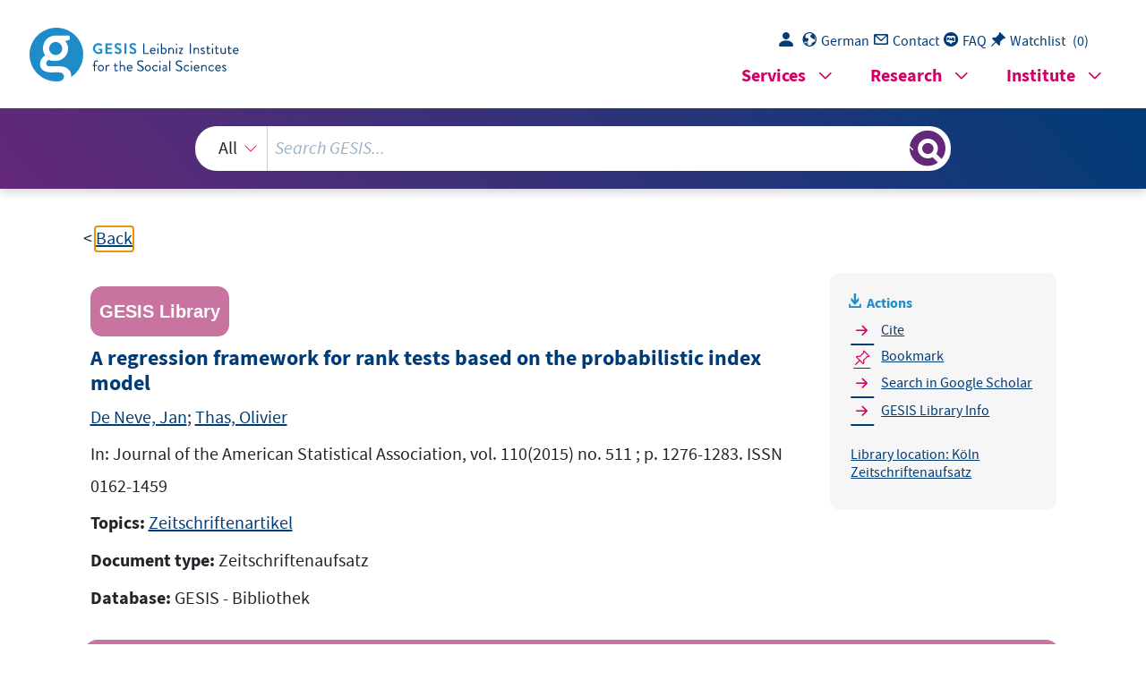

--- FILE ---
content_type: text/html; charset=UTF-8
request_url: https://search.gesis.org/services/get_stella_recommendation.php?doc_id=gesis-bib-146075&click_path=gesis-bib-146075&hostType=prod
body_size: 1802
content:
{"hits":{"total":{"value":10,"relation":"eq"},"hits":[{"_index":"gesis-25-01-2026-02-06-16","_id":"gesis-bib-54452","_version":1,"_seq_no":9298,"_primary_term":1,"found":true,"_source":{"coreAuthor":["Shapiro, Alexander","ten Berge, Jos M.F."],"coredoctypelitadd":["Monographie"],"coreJournalTitle":"Psychometrika","coreLanguage":["Englisch (EN)"],"database":"GESIS - Bibliothek","data_source":"GESIS-BIB","document_type":"Zeitschriftenaufsatz","fulltext":0,"gesis_own":1,"library_location":["K\u00f6ln Zeitschriftenaufsatz"],"person":["Shapiro, Alexander","ten Berge, Jos M.F."],"person_sort":"Shapiroten Berge","publisher":"GESIS","source":"In: Psychometrika, vol. 67(2002) no. 1 ; p. 79-94. ISSN 0033-3123","subtype":"journal_article","title":"Statistical inference of minimum rank factor analysis","topic":["Zeitschriftenartikel"],"type":"gesis_bib","id":"gesis-bib-54452","index_source":"GESIS-BIB"},"system_type":"EXP","doc_rank":1,"rid":15528039},{"_index":"gesis-25-01-2026-02-06-16","_id":"gesis-bib-110256","_version":1,"_seq_no":18553,"_primary_term":1,"found":true,"_source":{"coreAuthor":["Wright, Sonia R."],"coredoctypelitadd":["Monographie"],"coreIsbn":"0803912943","coreLanguage":["Englisch (EN)"],"corePublisher":"Sage","database":"GESIS - Bibliothek","data_source":"GESIS-BIB","date":"1979","date_recency":"1979","document_type":"Buch","fulltext":0,"gesis_own":1,"library_location":["Mannheim 092-231"],"person":["Wright, Sonia R."],"person_sort":"Wright","publisher":"GESIS","source":"Beverly Hills u.a.: Sage, 1979.- 170 S., graph. Darst.","subtype":"book","title":"Quantitative methods and statistics : a guide to social research","topic":["Statistik"],"type":"gesis_bib","id":"gesis-bib-110256","index_source":"GESIS-BIB"},"system_type":"BASE","doc_rank":2,"rid":15528039},{"_index":"gesis-25-01-2026-02-06-16","_id":"gesis-bib-112355","_version":1,"_seq_no":18966,"_primary_term":1,"found":true,"_source":{"coreAuthor":["Hettmansperger, Thomas P."],"coredoctypelitadd":["Monographie"],"coreIsbn":"047188474x","coreLanguage":["Englisch (EN)"],"corePublisher":"Wiley","coreSseries":"(Wiley series in probability and mathematical statistics)","database":"GESIS - Bibliothek","data_source":"GESIS-BIB","date":"1984","date_recency":"1984","document_type":"Buch","fulltext":0,"gesis_own":1,"library_location":["Mannheim 101-125"],"person":["Hettmansperger, Thomas P."],"person_sort":"Hettmansperger","publisher":"GESIS","source":"New York u.a.: Wiley, 1984.- XVII, 323 S., graph. Darst.","subtype":"book","title":"Statistical inference based on ranks","topic":["Statistik"],"type":"gesis_bib","id":"gesis-bib-112355","index_source":"GESIS-BIB"},"system_type":"EXP","doc_rank":3,"rid":15528039},{"_index":"gesis-25-01-2026-02-06-16","_id":"gesis-bib-27058","_version":1,"_seq_no":3926,"_primary_term":1,"found":true,"_source":{"coreAuthor":["Pr\u00fcfer, Peter","Rexroth, Margrit"],"coredoctypelitadd":["Monographie"],"coreJournalTitle":"ZUMA-Arbeitsbericht, 1996, Nr. 05.","coreLanguage":["Deutsch (DE)"],"database":"GESIS - Bibliothek","data_source":"GESIS-BIB","document_type":"Zeitschriftenaufsatz","fulltext":0,"gesis_own":1,"library_location":["K\u00f6ln Zeitschriftenaufsatz"],"person":["Pr\u00fcfer, Peter","Rexroth, Margrit"],"person_sort":"Pr\u00fcferRexroth","publisher":"GESIS","source":"In: ZUMA-Arbeitsbericht, 1996, Nr. 05., 1996 ","subtype":"journal_article","title":"Verfahren zur Evaluation von Survey-Fragen: Ein \u00dcberblick","topic":["Zeitschriftenartikel"],"type":"gesis_bib","id":"gesis-bib-27058","index_source":"GESIS-BIB"},"system_type":"BASE","doc_rank":4,"rid":15528039},{"_index":"gesis-25-01-2026-02-06-16","_id":"gesis-bib-62387","_version":1,"_seq_no":10828,"_primary_term":1,"found":true,"_source":{"coreAuthor":["Homer, Pamela","O'Brien, Robert  M."],"coredoctypelitadd":["Monographie"],"coreJournalTitle":"Quality & Quantity","coreLanguage":["Englisch (EN)"],"database":"GESIS - Bibliothek","data_source":"GESIS-BIB","document_type":"Zeitschriftenaufsatz","fulltext":0,"gesis_own":1,"library_location":["K\u00f6ln Zeitschriftenaufsatz"],"person":["Homer, Pamela","O'Brien, Robert  M."],"person_sort":"HomerO'Brien","publisher":"GESIS","source":"In: Quality & Quantity, Vol. 22, 1988, No. 2, pp. 191-202.. ISSN 0033-1577","subtype":"journal_article","title":"Using LISREL Models With Crude Rank Category Measures","topic":["Zeitschriftenartikel"],"type":"gesis_bib","id":"gesis-bib-62387","index_source":"GESIS-BIB"},"system_type":"EXP","doc_rank":5,"rid":15528039},{"_index":"gesis-25-01-2026-02-06-16","_id":"gesis-bib-27362","_version":1,"_seq_no":3924,"_primary_term":1,"found":true,"_source":{"coreAuthor":["Pr\u00fcfer, Peter","Rexroth, Margit"],"coredoctypelitadd":["Monographie"],"coreJournalTitle":"ZUMA-Nachrichten, 1996, Nr. 39, S. 95 ff.","coreLanguage":["Deutsch (DE)"],"database":"GESIS - Bibliothek","data_source":"GESIS-BIB","document_type":"Zeitschriftenaufsatz","fulltext":0,"gesis_own":1,"library_location":["K\u00f6ln Zeitschriftenaufsatz"],"person":["Pr\u00fcfer, Peter","Rexroth, Margit"],"person_sort":"Pr\u00fcferRexroth","publisher":"GESIS","source":"In: ZUMA-Nachrichten, 1996, Nr. 39, S. 95 ff., 1996 ","subtype":"journal_article","title":"Verfahren zur Evaluation von Survey-Fragen. Ein \u00dcberblick","topic":["Zeitschriftenartikel"],"type":"gesis_bib","id":"gesis-bib-27362","index_source":"GESIS-BIB"},"system_type":"BASE","doc_rank":6,"rid":15528039},{"_index":"gesis-25-01-2026-02-06-16","_id":"gesis-bib-52068","_version":1,"_seq_no":8824,"_primary_term":1,"found":true,"_source":{"coreAuthor":["Welsh, A. H."],"coredoctypelitadd":["Monographie"],"coreJournalTitle":"Computational Statistics & Data Analysis","coreLanguage":["Englisch (EN)"],"database":"GESIS - Bibliothek","data_source":"GESIS-BIB","document_type":"Zeitschriftenaufsatz","fulltext":0,"gesis_own":1,"library_location":["K\u00f6ln Zeitschriftenaufsatz"],"person":["Welsh, A. H."],"person_sort":"Welsh","publisher":"GESIS","source":"In: Computational Statistics & Data Analysis, Vol. 9, 1990, Nr. 3, S. 309-316.","subtype":"journal_article","title":"A note on the statistical properties of the secant algorithm for calculating rank estimators","topic":["Zeitschriftenartikel"],"type":"gesis_bib","id":"gesis-bib-52068","index_source":"GESIS-BIB"},"system_type":"EXP","doc_rank":7,"rid":15528039},{"_index":"gesis-25-01-2026-02-06-16","_id":"gesis-bib-41341","_version":1,"_seq_no":6747,"_primary_term":1,"found":true,"_source":{"coreAuthor":["Ridder, Paul"],"coredoctypelitadd":["Monographie"],"coreJournalTitle":"Soziale Welt","coreLanguage":["Deutsch (DE)"],"database":"GESIS - Bibliothek","data_source":"GESIS-BIB","document_type":"Zeitschriftenaufsatz","fulltext":0,"gesis_own":1,"library_location":["K\u00f6ln Zeitschriftenaufsatz"],"person":["Ridder, Paul"],"person_sort":"Ridder","publisher":"GESIS","source":"In: Soziale Welt, Jg. 27, 1976, Heft 2, S. 144-161.. ISSN 0038-6073","subtype":"journal_article","title":"Messung sozialer Prozesse","topic":["Zeitschriftenartikel"],"type":"gesis_bib","id":"gesis-bib-41341","index_source":"GESIS-BIB"},"system_type":"BASE","doc_rank":8,"rid":15528039},{"_index":"gesis-25-01-2026-02-06-16","_id":"gesis-bib-39001","_version":1,"_seq_no":6223,"_primary_term":1,"found":true,"_source":{"coreAuthor":["Homer, P.","O'Brian, R.M."],"coredoctypelitadd":["Monographie"],"coreJournalTitle":"Quality & Quantity","coreLanguage":["Englisch (EN)"],"database":"GESIS - Bibliothek","data_source":"GESIS-BIB","document_type":"Zeitschriftenaufsatz","fulltext":0,"gesis_own":1,"library_location":["K\u00f6ln Zeitschriftenaufsatz"],"person":["Homer, P.","O'Brian, R.M."],"person_sort":"HomerO'Brian","publisher":"GESIS","source":"In: Quality & Quantity, Vol. 22, 1988, Nr. 2, S. 191.. ISSN 0033-5177","subtype":"journal_article","title":"Using LISREL models with crude rank caregory measures","topic":["Zeitschriftenartikel"],"type":"gesis_bib","id":"gesis-bib-39001","index_source":"GESIS-BIB"},"system_type":"EXP","doc_rank":9,"rid":15528039},{"_index":"gesis-25-01-2026-02-06-16","_id":"gesis-bib-39190","_version":1,"_seq_no":6422,"_primary_term":1,"found":true,"_source":{"coreAuthor":["Tomaselli, Verena"],"coredoctypelitadd":["Monographie"],"coreJournalTitle":"Quality & Quantity","coreLanguage":["Englisch (EN)"],"database":"GESIS - Bibliothek","data_source":"GESIS-BIB","document_type":"Zeitschriftenaufsatz","fulltext":0,"gesis_own":1,"library_location":["K\u00f6ln Zeitschriftenaufsatz"],"person":["Tomaselli, Verena"],"person_sort":"Tomaselli","publisher":"GESIS","source":"In: Quality & Quantity, vol. 30(1996) no. 3 ; p. 253-276. ISSN 0033-5177","subtype":"journal_article","title":"Multivariate statistical techniques and sociological research","topic":["Zeitschriftenartikel"],"type":"gesis_bib","id":"gesis-bib-39190","index_source":"GESIS-BIB"},"system_type":"BASE","doc_rank":10,"rid":15528039}]}}